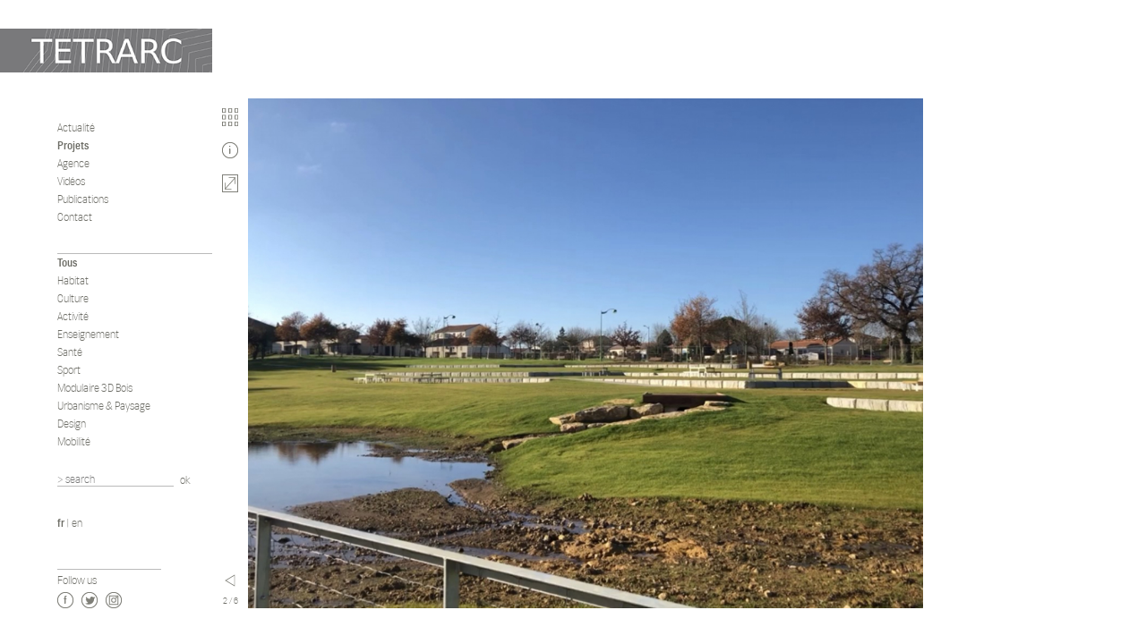

--- FILE ---
content_type: text/html
request_url: https://tetrarc.fr/projet-all-204-1
body_size: 2723
content:
<!DOCTYPE html>
<!--[if lt IE 7]>      <html class="no-js lt-ie9 lt-ie8 lt-ie7"> <![endif]-->
<!--[if IE 7]>         <html class="no-js lt-ie9 lt-ie8"> <![endif]-->
<!--[if IE 8]>         <html class="no-js lt-ie9"> <![endif]-->
<!--[if gt IE 8]><!--> <html class="no-js"> <!--<![endif]-->
    <head>
        <meta charset="utf-8">
        <meta http-equiv="X-UA-Compatible" content="IE=edge,chrome=1">
        <title>Tetrarc - Parc Niki de St Phalle</title>
        <meta name="description" content="">
		<meta name="viewport" content="width=device-width, initial-scale=1.0">
		
        <link rel="stylesheet" href="css/normalize.min.css">
        <link rel="stylesheet" href="css/main.css">
        <link rel="stylesheet" href="css/photoswipe.css">
        <link rel="stylesheet" href="css/jquery.jscrollpane.css">
        
        <link href="css/photoswipe.css" type="text/css" rel="stylesheet" />
        
        <link rel="stylesheet" href="fonts/fonts.css">

        <script src="js/vendor/modernizr-2.6.2-respond-1.1.0.min.js"></script>
                
    </head>
    <body class="page-projets page-type">
        <!--[if lt IE 7]>
            <p class="chromeframe">You are using an <strong>outdated</strong> browser. Please <a href="http://browsehappy.com/">upgrade your browser</a> or <a href="http://www.google.com/chromeframe/?redirect=true">activate Google Chrome Frame</a> to improve your experience.</p>
        <![endif]-->

        <div id="wrapper" class="clearfix">
        	<header id="header" role="banner">
        		<h1 id="logo" class="clearfix">
	<a href="index.php" title="retour à la page d'accueil">
		<img class="rwd1" alt="TETRARC" src="[data-uri]">
		<!-- <img src="img/logo-tetrarc-2.png" alt="TETRARC" /> -->
	</a>
</h1>
<a id="hamburger" href="#header">M</a>

<!-- <div style="clear:both;"></div> -->
<nav id="navigation" role="navigation">
	<ul id="primary-nav">
		<li><a  href="index.php" title="News">Actualité </a></li>
		<li><a  class="select"  href="projets-all" title="Projects">Projets</a></li>
		<li><a  href="office" title="Office">Agence</a></li>
		<li><a  href="video" title="Videos">Vidéos</a></li>
		<li><a  href="publication-all" title="publication">Publications</a></li>
				<li><a  href="page_contact_2" title="Contact">Contact</a></li>
	</ul>
			<ul id="secondary-nav">
							<li><a class="select"  href="projets-all" title="Tous">Tous</a></li><li><a href="projets-habitat" title="Habitat">Habitat</a></li>
<li><a href="projets-culture" title="Culture ">Culture </a></li>
<li><a href="projets-bureau" title="Activité">Activité</a></li>
<li><a href="projets-enseignement" title="Enseignement">Enseignement</a></li>
<li><a href="projets-sante" title="Santé">Santé</a></li>
<li><a href="projets-sport" title="Sport">Sport</a></li>
<li><a href="projets-construire-en-atelier" title="Modulaire 3D Bois">Modulaire 3D Bois</a></li>
<li><a href="projets-transport" title="Urbanisme & Paysage">Urbanisme & Paysage</a></li>
<li><a href="projets-design" title="Design">Design</a></li>
<li><a href="projets-mobilite" title="Mobilité">Mobilité</a></li>
			<li>
				<form id="form_search" class="clearfix" action="recherche.php">
				    <input id="search" type="text" value="" name="recherche" placeholder="> search">
				    <input id="bt_search" type="submit" value="ok">
				    <input type="hidden" name="type_recherche" value="projets" />
 				</form>
			</li>
				</ul>
		<ul id="lang-nav" class=" clearfix">
		<li><a class="select" href="langue-1" title="">fr</a> | <a href="langue-2" title="">en</a></li>
	</ul>

		<ul id="follow-nav" class="clearfix">
		<li>Follow us</li>
		<li><a class="icon icon-facebook" target="_blank" href="https://www.facebook.com/pages/TETRARC/157771641009261?fref=ts" title="Follow on Facebook">Facebook</a></li>
		<li><a class="icon icon-behance" target="_blank" href="https://twitter.com/AgenceTetrarc" title="Follow on twitter">Twitter</a></li>
		<li><a class="icon icon-mail" target="_blank"  href="https://www.instagram.com/tetrarc/" title="Follow on Instagram">Instagram</a></li>
	</ul>
</nav>        	</header>
        	<div id="main" role="main" class="clearfix">
        		<aside id="context-menu">
        			<ul id="tools">
        				<!-- <li><a class="icon icon-menu" href="#" title="Menu">Menu</a></li> -->
        				<li><a class="icon icon-grille" href="#" title="grille">G</a></li>        				<li><a class="icon icon-info display-article" href="#" title="info">I</a></li>        				        				<li><a class="icon icon-fullscreen" href="#" title="fullscreen">F</a></li>        				<li class="last"><a class="icon icon-menu" href="#" title="Menu">Menu</a></li>
        			</ul>
        			<div id="nb_pages"></div>
        		</aside>
        		
   				<a class="icon-fullscreen fullscreen-mode-off" href="#">close</a>
   				
        		<div id="content" class="clearfix">
        		


					<article id="article" class="no-visible">
						<header class="article-header">
							<a class="icon icon-close display-article"></a>
							<span class="date">2020</span>
						</header>
						<div class="wrapper-scroll-pane">
							<section class="content scroll-pane">
								<div>
									<h1>Parc Niki de St Phalle</h1>
									<p style="line-height: 20.8px;"><span class="gras">Projet</span></p>

<p style="line-height: 20.8px;">Am&eacute;nagement d&#39;un parc Urbainavec jeux et passerellesur Zone Humide</p>

<p style="line-height: 20.8px; margin-bottom: 0cm;">&nbsp;</p>

<p style="line-height: 20.8px;"><span class="gras">Lieu</span></p>

<p style="line-height: 20.8px;">Fontaine Le Comte</p>

<p style="line-height: 20.8px;">&nbsp;</p>

<p style="line-height: 20.8px;"><span class="gras">Client</span></p>

<p style="line-height: 20.8px;">Commune de Fontaine le Comte</p>

<p style="line-height: 20.8px;">&nbsp;</p>

<p style="line-height: 20.8px;"><span class="gras">Architectes</span></p>

<p style="line-height: 20.8px; margin-bottom: 0cm;">TETRARC architectes urbanistes&nbsp;<span style="line-height: 1.6em;">&nbsp;</span></p>

<p style="line-height: 20.8px; margin-bottom: 0cm;">&nbsp;</p>

<p style="line-height: 20.8px; margin-bottom: 0cm;"><span class="gras">Surface</span></p>

<p style="line-height: 20.8px;">2 Ha</p>

<p style="line-height: 20.8px;">&nbsp;</p>

<p style="line-height: 20.8px;"><span class="gras">Co&ucirc;t</span></p>

<p style="line-height: 20.8px;">250 000</p>

<p style="line-height: 20.8px;">&nbsp;</p>

<p style="line-height: 20.8px;"><span class="gras">Calendrier</span></p>

<p style="line-height: 20.8px;">Livraison 2020</p>
								</div>
							</section>
						</div>
											</article>




						<ul id="Gallery" class="cycle-slideshow"
							data-cycle-swipe=true 
							data-cycle-slides="> li"
					        data-cycle-fx=scrollHorz
						    data-cycle-auto-height=container
					        data-cycle-timeout=0
							data-cycle-caption="#nb_pages"
							data-cycle-caption-template="<span class='current_page'>{{slideNum}}</span> / {{slideCount}}"
							data-allow-wrap=false
													data-starting-slide=1											
	        			>
	        				<div class="cycle-prev"></div>
							<div class="cycle-next"></div>
							<li>
<a href="upload/document/S_20210610110627_parc3.jpg">
<img  class="paysage"  src="upload/document/S_20210610110627_parc3.jpg">
</a>
</li>
<li>
<a href="upload/document/S_20210610110645_parc1.jpg">
<img  class="paysage"  src="upload/document/S_20210610110645_parc1.jpg">
</a>
</li>
<li>
<a href="upload/document/S_20210610110655_parc2.jpg">
<img  class="paysage"  src="upload/document/S_20210610110655_parc2.jpg">
</a>
</li>
<li>
<a href="upload/document/S_20210610110624_parc4.jpg">
<img  class="paysage"  src="upload/document/S_20210610110624_parc4.jpg">
</a>
</li>
<li>
<a href="upload/document/S_20210610110624_parc5.jpg">
<img  class="paysage"  src="upload/document/S_20210610110624_parc5.jpg">
</a>
</li>
<li>
<a href="upload/document/S_20210610110634_parc6.jpg">
<img  class="paysage"  src="upload/document/S_20210610110634_parc6.jpg">
</a>
</li>
						</ul>
				
        		</div>
        	</div>
        </div>

        <script src="//ajax.googleapis.com/ajax/libs/jquery/1.10.1/jquery.min.js"></script>
        <script>window.jQuery || document.write('<script src="js/vendor/jquery-1.10.1.min.js"><\/script>')</script>
        <script src="js/jquery.cycle2.min.js"></script>
        <script src="js/jquery.cycle2.swipe.min.js"></script>
        <script src="js/jquery.fullscreen.js"></script>
        
        <script src="js/jquery.mousewheel.js"></script>
        <script src="js/jquery.jscrollpane.min.js"></script>
        
        <script src="js/main.js"></script>
        
    	
		
		<script type="text/javascript" src="js/klass.min.js"></script>
		<script type="text/javascript" src="js/code.photoswipe-3.0.5.min.js"></script>
			<script type="text/javascript">
				
		
				document.addEventListener('DOMContentLoaded', function(){

				    var myPhotoSwipe = Code.PhotoSwipe.attach( window.document.querySelectorAll('#Gallery a'), { enableMouseWheel: false , enableKeyboard: false } );
				    
				    
				}, false);
				
				
								
			</script>
		
        <!--[if lt IE 9]>
			<script src="js/polyfill/calc.min.js"></script>
        <![endif]-->
	
            </body>
</html>


--- FILE ---
content_type: text/css
request_url: https://tetrarc.fr/fonts/fonts.css
body_size: 280
content:
/* Generated by Font Squirrel (http://www.fontsquirrel.com) on March 6, 2014 */



@font-face {
    font-family: 'hillbold';
    src: url('hill-bold-playtype-webfont.eot');
    src: url('hill-bold-playtype-webfont.eot?#iefix') format('embedded-opentype'),
         url('hill-bold-playtype-webfont.woff') format('woff'),
         url('hill-bold-playtype-webfont.ttf') format('truetype'),
         url('hill-bold-playtype-webfont.svg#hillbold') format('svg');
    font-weight: normal;
    font-style: normal;

}




@font-face {
    font-family: 'hilllight';
    src: url('hill-light-playtype-webfont.eot');
    src: url('hill-light-playtype-webfont.eot?#iefix') format('embedded-opentype'),
         url('hill-light-playtype-webfont.woff') format('woff'),
         url('hill-light-playtype-webfont.ttf') format('truetype'),
         url('hill-light-playtype-webfont.svg#hilllight') format('svg');
    font-weight: normal;
    font-style: normal;

}




@font-face {
    font-family: 'hilldemibold';
    src: url('hill-demibold-playtype-webfont.eot');
    src: url('hill-demibold-playtype-webfont.eot?#iefix') format('embedded-opentype'),
         url('hill-demibold-playtype-webfont.woff') format('woff'),
         url('hill-demibold-playtype-webfont.ttf') format('truetype'),
         url('hill-demibold-playtype-webfont.svg#hilldemibold') format('svg');
    font-weight: normal;
    font-style: normal;

}




@font-face {
    font-family: 'hillregular';
    src: url('hill-playtype-webfont.eot');
    src: url('hill-playtype-webfont.eot?#iefix') format('embedded-opentype'),
         url('hill-playtype-webfont.woff') format('woff'),
         url('hill-playtype-webfont.ttf') format('truetype'),
         url('hill-playtype-webfont.svg#hillregular') format('svg');
    font-weight: normal;
    font-style: normal;

}

@font-face {
    font-family: 'MyriadPro-Regular';
    src: url('MyriadPro-Regular.eot');
    src: url('MyriadPro-Regular.eot?#iefix') format('embedded-opentype'),
         url('MyriadPro-Regular.woff') format('woff'),
         url('MyriadPro-Regular.ttf') format('truetype'),
         url('MyriadPro-Regular.svg#MyriadPro-Regular') format('svg');
    font-weight: normal;
    font-style: normal;

}

--- FILE ---
content_type: application/javascript
request_url: https://tetrarc.fr/js/main.js
body_size: 2499
content:
//! doc ready
$(document).ready(function() {
	
//! Variables 

	var hasTouch 	= 	'ontouchstart' in document.documentElement,
		min600 		= 	window.matchMedia("only screen and (min-width: 600px)").matches,
		max719		=	window.matchMedia("only screen and (max-width: 719px)").matches,
		min720		= 	window.matchMedia("only screen and (min-width: 720px)").matches,
		min1024		= 	window.matchMedia("only screen and (min-width: 1024px)").matches;
		
		
	var hasFullScreen = document.fullscreenEnabled || 
		    			document.webkitFullscreenEnabled || 
						document.mozFullScreenEnabled ||
						document.msFullscreenEnabled;
						
	var window_height	=	$(window).height(),
		_body			=	$('body'),
		grid_all		= 	_body.hasClass('grid-all'),
		page_grid		=	_body.hasClass('page-grid'),
		page_type		=	_body.hasClass('page-type'),
		page_identite	= 	_body.hasClass('page-identite'),
		page_video		= 	_body.hasClass('page-video'),
		_article		=	$('#article');
	
		
//! Reset
	
	_body.addClass('js');
	
	if(max719) {
		
		_body.addClass('mobile');
		
	}
		
	
//! Menu
	
	if(max719) {
	
		var _menu 		= $('#navigation'),
			_bt_menu	= $('#hamburger');
			_header		= $('#header')
		
		_bt_menu.click(function() {
			_bt_menu.toggleClass('active');
			_menu.toggleClass('active');
			_header.toggleClass('active');
			/* return false; */
		});
	
	} else {
		
		var _bt_menu_push = $('.icon-menu');
		
		_bt_menu_push.click(function() {
			
			
			_body.toggleClass('push-left');
			
			reordonne_grid_slider();
			return false;
			
		});
		
	}
		
	
//! Grille
	
	if(hasTouch) {

		
		if(grid_all) {
		
			$('.grid-item > a').on( "click", function(event) {
			
				var _onclick = $(this).hasClass('clicked');
			
				if( ! _onclick ) {
					event.preventDefault();
					$('.grid-item > a').removeClass('clicked');
					$(this).addClass('clicked');
				} else {
					$('.grid-item > a').removeClass('clicked');
				}
					
			});
			
		}
	}
	
	if(max719) {
		
		var grid_item = $('.grid-item'),
			grid_item_width = grid_item.width(),
			new_grid_item_height = parseInt(grid_item_width * 1.3141);
			
			grid_item.css('height', new_grid_item_height +'px');
			
	
		var _date	= $('.grid-item .date'),
			_item_h	= $('.grid-item').height(),
			_date_pos = _item_h - 88;
			
			_date.css('bottom', _date_pos +'px');
		
	}
	
	if(min720) {
		
		if(page_grid) {
			grid_slider(); 
			
		}
		
		$(".icon-grille").click(function(event) {
		    event.preventDefault();
		    history.back(1);
		});
		
		
	}
	
	
//! slideshow 

	
	if(page_type) {
	
		var slide_item	= $('.cycle-slide'),
			mobile_fullscreen_link	= slide_item.find('a');
			
		if(min600)	{ 	
		
		    slide_item.each(function(){
		    	var item	= $(this),
		    		item_img = item.find('img'),
		    		img_src = item_img.attr('src');
		    		
					if(min600)	{ new_item_img = img_src.replace("S_","M_"); }
					if(min1024) { new_item_img = img_src.replace("S_","B_"); }
					
					//alert(new_item_img);
					
					item_img.attr('src', new_item_img);
    		});
		
		}
		
		if(min720) {
			
			var el = mobile_fullscreen_link.find('img');
			//mobile_fullscreen_link.removeAttr('href');
			el.unwrap('a');
			
/*
			mobile_fullscreen_link.click(function(e) {
			    e.preventDefault();
			});
*/
			
		}
    			
	}
	
	if(max719) {
	
		var _slide_show 	= $('.mobile.page-type .cycle-slideshow');
			
		
			_slide_show.wrapAll('<div class="wrapper-slideshow" />');
			
		var	_container		= $('.wrapper-slideshow'),
			_w_h			= $(window).height(),
			_container_h	= _w_h - 62;
			
			_container.css('height', _container_h + 'px');
			
						
	}
	
	if(min720) {
		
		
		$(document.documentElement).keyup(function (e) {
		
			var content_slideshow = $('#content > .cycle-slideshow');
		
		    if (e.keyCode == 39) {        
		       content_slideshow.cycle('next');
		    }
		    if (e.keyCode == 37) {
		       content_slideshow.cycle('prev');
		    }
		    
		    if (e.keyCode == 27) {
		    	var new_height	= window_height - 150;
				$('.cycle-slideshow').css({'height': new_height+'px'});

		    }
		    
		});	
		
	}
	
	
	
//! Article

	if(max719) {
		
		_article.removeClass('no-visible');
		
	}
	
	if(min720) {
		
		var	article					 = $('#article'),
			article_height			 = article.height(),
			parent_height			 = $('#main').height(),
			article_header_height	 = $('.article-header').height(),
			article_footer_height	 = $('.article-footer').height(),
			marges_fixes			 = 100, // top + bottom + marges internes #article
			hauteur_restante 		 = parent_height - (article_header_height + article_footer_height + marges_fixes);
			
			
			if ( article_height > hauteur_restante) {
								
				$('.scroll-pane').css('height', (hauteur_restante - 150) +'px');
				
				$('.scroll-pane').each(
				function()
				{
					$(this).jScrollPane(
						{
							verticalDragMinHeight: 30,
							verticalDragMaxHeight: 30,
							showArrows: $(this).is('.arrow')
						}
					);
					var api = $(this).data('jsp');
					var throttleTimeout;
					$(window).bind(
						'resize',
						function()
						{
							if (!throttleTimeout) {
								throttleTimeout = setTimeout(
									function()
									{
										api.reinitialise();
										throttleTimeout = null;
									},
									50
								);
							}
						}
					);
				})
				
			}
		
		
		$( ".display-article" ).on( "click", function(event) {
			
			article.toggleClass('no-visible');
			
			event.stopPropagation();
			event.preventDefault();
			
		});
		
		
	}
	
	
	
//! Fullscreen

	
	if(hasFullScreen) {
		
		
			$('.icon-fullscreen').on( "click", function(event) {
			
				$('#wrapper').fullScreen({
					'background' : '#000',
					'fullscreenClass' : 'fullscreen-mode',
					'callback'      : function(isFullScreen){
										
						var link = $('.fullscreen-mode a');
							
						link.on( "click", function(event) {
						
							var _this	= $(this),
								url		= _this.attr('href');
							
							$.ajax({
								url:url, 
								success: function(data){
					            	document.html(data);
								}
							});				
										
						});
					
		        	}
				});
				
			}); 
			
			$('.fullscreen-mode-off').on( "click", function(event) {
				
				var new_height	= window_height - 150;
				
				$('.cycle-slideshow').css({'height': new_height+'px'});
											
			});
					
	} else {
		
		$('.icon-fullscreen').css('display', 'none');
		
	}
	
	
//! window resize

	if(!page_video) {

		var resizeTimer; 
		
	    $(window).resize(function() {
		    
	        clearTimeout(resizeTimer);
	        resizeTimer = setTimeout(resizeFunction, 250);
	        
	    });
	    
	    function resizeFunction() {
			
			if(min720) {
				
				window.location = window.location;
				
			}
			
		}
		
	}    
    



	
});



//! Fonctions 
    

	function  reordonne_grid_slider() {
			
			$('#wrapper-grid > .cycle-sentinel').remove();
			$('.empty-item').remove();
			$('.grid-item').unwrap();
			 setTimeout("grid_slider()", 600);
			 

	}



	function  grid_slider() {
			var _container	= $('#content'),
			item			= $('.grid-item'),
			$c_w			= _container.innerWidth(),
			$c_h			= _container.innerHeight()-110,
			$n_col			= parseInt($c_w / 191), // largeur el
			$n_ligne		= parseInt($c_h / 255), // hauteur el
			$el_par_slide	= $n_col * $n_ligne;
			 

		for (var i = 0; i <  item.length; i += $el_par_slide) {
		    item.slice(i, i + $el_par_slide).wrapAll('<div class="slide"/>');

		}
		
		$('.slide').wrapAll('<div id="wrapper-grid" class="cycle-slideshow" data-cycle-swipe=true data-cycle-fx=scrollHorz data-cycle-timeout=0 data-cycle-slides="> div" data-cycle-prev=".desc-prev" data-cycle-next=".desc-next" data-allow-wrap=false />');
		
		var last_child	= $('.slide:last-child'),
			nb 			= last_child.children('div').length,
			nb_manquant = $el_par_slide - nb;
			
		if (nb < $el_par_slide) {
			var items = '';
			for (var i = 1; i <= nb_manquant; i++) {
				items += '<div class="grid-item empty-item"></div>';
			}
			last_child.append(items);
		}
			
		$('.cycle-slideshow').cycle();
	}

    
    function LoadFile(url_file) {
    
		document.location = url_file;
		
	}
